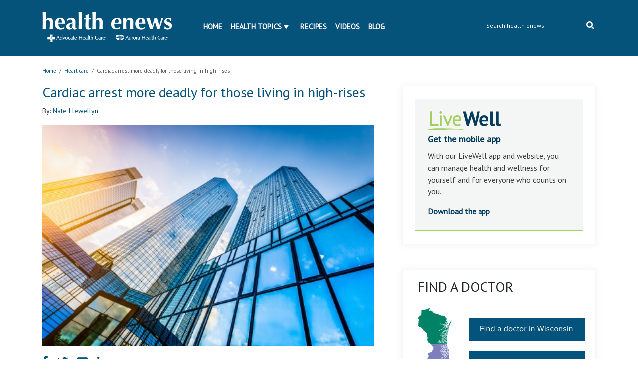

--- FILE ---
content_type: text/html; charset=UTF-8
request_url: https://www.ahchealthenews.com/2016/01/27/cardiac-arrest-more-deadly-for-those-living-in-high-rises/
body_size: 16386
content:
<!DOCTYPE html>
<html lang="en-US">
<head>
	<title>Cardiac arrest more deadly for those living in high-rises | health enews</title>
	<meta http-equiv="Content-Type" content="text/html; charset=UTF-8" />
    <meta name="author" content="Advocate Aurora Health" />
	<meta name="viewport" content="width=device-width, initial-scale=1.0">
	<meta property="fb:app_id" content="451263464947371"/>
	<meta name="apple-itunes-app" content="app-id=938360989" />
	<meta name="google-play-app" content="app-id=com.advocate.myadvocate" />
        <meta name="p:domain_verify" content="0d5259959f55271e183e3a6812479d1a"/>
    <link href="//fonts.googleapis.com/css?family=Arvo:400,700" rel="stylesheet" type="text/css" />
	<link rel="profile" href="http://gmpg.org/xfn/11" />
    <link rel="stylesheet" type="text/css" media="all" href="//ahchealthenewscdn.azureedge.net/wp-content/themes/advocate/style.css?ver=2.0.22" />
	<link rel="stylesheet" type="text/css" media="print" href="//ahchealthenewscdn.azureedge.net/wp-content/themes/advocate/css/print.css?ver=2.0.22" />

	<script src="https://code.jquery.com/jquery-3.3.1.slim.min.js" integrity="sha384-q8i/X+965DzO0rT7abK41JStQIAqVgRVzpbzo5smXKp4YfRvH+8abtTE1Pi6jizo" crossorigin="anonymous"></script>
	
	<link href="https://stackpath.bootstrapcdn.com/bootstrap/4.1.3/css/bootstrap.min.css" rel="stylesheet" integrity="sha384-MCw98/SFnGE8fJT3GXwEOngsV7Zt27NXFoaoApmYm81iuXoPkFOJwJ8ERdknLPMO" crossorigin="anonymous">
	<script src="https://stackpath.bootstrapcdn.com/bootstrap/4.1.3/js/bootstrap.min.js" integrity="sha384-ChfqqxuZUCnJSK3+MXmPNIyE6ZbWh2IMqE241rYiqJxyMiZ6OW/JmZQ5stwEULTy" crossorigin="anonymous"></script>
	
	<link rel="stylesheet" type="text/css" href="//fonts.googleapis.com/css?family=PT+Sans" />
	<link rel="stylesheet" href="https://use.fontawesome.com/releases/v5.5.0/css/all.css" integrity="sha384-B4dIYHKNBt8Bc12p+WXckhzcICo0wtJAoU8YZTY5qE0Id1GSseTk6S+L3BlXeVIU" crossorigin="anonymous">
	
	<link rel="stylesheet" type="text/css" media="all" href="//ahchealthenewscdn.azureedge.net/wp-content/themes/advocate/aah.css?ver=2.0.22" />
	<link rel="stylesheet" type="text/css" media="all" href="//ahchealthenewscdn.azureedge.net/wp-content/themes/advocate/css/recipe-search.css?ver=2.0.22" />
	<link rel="stylesheet" type="text/css" media="all" href="//ahchealthenewscdn.azureedge.net/wp-content/themes/advocate/css/recipe-detail.css?ver=2.0.22" />
	<link rel="stylesheet" type="text/css" media="all" href="//ahchealthenewscdn.azureedge.net/wp-content/themes/advocate/css/livewell-widget.css?ver=2.0.22" />
	<link rel="stylesheet" type="text/css" media="all" href="//ahchealthenewscdn.azureedge.net/wp-content/themes/advocate/css/smart-app-banner.css?ver=2.0.22" />
    <link href="//ahchealthenewscdn.azureedge.net/wp-content/themes/advocate/css/fonts/fontawesome-pro/fontawesome-all.css" rel="stylesheet"/>
	
		
	<style>
	body.load {display: none;}
	</style>
	
	
		<!--[if IE]>
	<link rel="stylesheet" type="text/css" media="print" href="//ahchealthenewscdn.azureedge.net/wp-content/themes/advocate/printModalIE.css">
	<![endif]-->
	<!--[if lte IE 8]>
	<script type="text/javascript">
	alert ("For best viewing experience please update your browser to Internet Explorer 9 or later, Google Chrome, Mozilla Firefox or Safari.")
	</script>
	<![endif]-->
    <!--[if lte IE 7]>
    <link rel="stylesheet" type="text/css" media="all"  href="//ahchealthenewscdn.azureedge.net/wp-content/themes/advocate/css/IE7orless.css" />
    <![endif]-->

    <link rel="shortcut icon" href="/wp-content/themes/advocate/images/icons/favicon.ico" />
	
		<meta name='robots' content='index, follow, max-image-preview:large, max-snippet:-1, max-video-preview:-1' />

	<!-- This site is optimized with the Yoast SEO plugin v20.4 - https://yoast.com/wordpress/plugins/seo/ -->
	<link rel="canonical" href="https://www.ahchealthenews.com/2016/01/27/cardiac-arrest-more-deadly-for-those-living-in-high-rises/" />
	<meta property="og:locale" content="en_US" />
	<meta property="og:type" content="article" />
	<meta property="og:title" content="Cardiac arrest more deadly for those living in high-rises | health enews" />
	<meta property="og:description" content="Learn why experts say survival of a sudden heart stoppage decreases for people living in tall buildings." />
	<meta property="og:url" content="https://www.ahchealthenews.com/2016/01/27/cardiac-arrest-more-deadly-for-those-living-in-high-rises/" />
	<meta property="og:site_name" content="health enews" />
	<meta property="article:publisher" content="http://www.facebook.com/AdvocateHealthCare?_fb_noscript=1" />
	<meta property="article:published_time" content="2016-01-27T07:03:51+00:00" />
	<meta property="article:modified_time" content="2017-05-30T16:29:13+00:00" />
	<meta property="og:image" content="https://ahchealthenewscdn.azureedge.net/wp-content/uploads/2016/01/high-rise-building.jpg" />
	<meta property="og:image:width" content="849" />
	<meta property="og:image:height" content="565" />
	<meta property="og:image:type" content="image/jpeg" />
	<meta name="author" content="Nate Llewellyn" />
	<meta name="twitter:card" content="summary_large_image" />
	<meta name="twitter:creator" content="@advocatehealth" />
	<meta name="twitter:site" content="@advocatehealth" />
	<meta name="twitter:label1" content="Written by" />
	<meta name="twitter:data1" content="Nate Llewellyn" />
	<meta name="twitter:label2" content="Est. reading time" />
	<meta name="twitter:data2" content="2 minutes" />
	<script type="application/ld+json" class="yoast-schema-graph">{"@context":"https://schema.org","@graph":[{"@type":"WebPage","@id":"https://www.ahchealthenews.com/2016/01/27/cardiac-arrest-more-deadly-for-those-living-in-high-rises/","url":"https://www.ahchealthenews.com/2016/01/27/cardiac-arrest-more-deadly-for-those-living-in-high-rises/","name":"Cardiac arrest more deadly for those living in high-rises | health enews","isPartOf":{"@id":"https://www.ahchealthenews.com/#website"},"primaryImageOfPage":{"@id":"https://www.ahchealthenews.com/2016/01/27/cardiac-arrest-more-deadly-for-those-living-in-high-rises/#primaryimage"},"image":{"@id":"https://www.ahchealthenews.com/2016/01/27/cardiac-arrest-more-deadly-for-those-living-in-high-rises/#primaryimage"},"thumbnailUrl":"//ahchealthenewscdn.azureedge.net/wp-content/uploads/2016/01/high-rise-building.jpg","datePublished":"2016-01-27T07:03:51+00:00","dateModified":"2017-05-30T16:29:13+00:00","author":{"@id":"https://www.ahchealthenews.com/#/schema/person/76a6041e36ae54502688e89255911d67"},"breadcrumb":{"@id":"https://www.ahchealthenews.com/2016/01/27/cardiac-arrest-more-deadly-for-those-living-in-high-rises/#breadcrumb"},"inLanguage":"en-US","potentialAction":[{"@type":"ReadAction","target":["https://www.ahchealthenews.com/2016/01/27/cardiac-arrest-more-deadly-for-those-living-in-high-rises/"]}]},{"@type":"ImageObject","inLanguage":"en-US","@id":"https://www.ahchealthenews.com/2016/01/27/cardiac-arrest-more-deadly-for-those-living-in-high-rises/#primaryimage","url":"//ahchealthenewscdn.azureedge.net/wp-content/uploads/2016/01/high-rise-building.jpg","contentUrl":"//ahchealthenewscdn.azureedge.net/wp-content/uploads/2016/01/high-rise-building.jpg","width":849,"height":565},{"@type":"BreadcrumbList","@id":"https://www.ahchealthenews.com/2016/01/27/cardiac-arrest-more-deadly-for-those-living-in-high-rises/#breadcrumb","itemListElement":[{"@type":"ListItem","position":1,"name":"Home","item":"https://www.ahchealthenews.com/"},{"@type":"ListItem","position":2,"name":"Today&#8217;s News","item":"https://www.ahchealthenews.com/todays-news/"},{"@type":"ListItem","position":3,"name":"Cardiac arrest more deadly for those living in high-rises"}]},{"@type":"WebSite","@id":"https://www.ahchealthenews.com/#website","url":"https://www.ahchealthenews.com/","name":"health enews","description":"","potentialAction":[{"@type":"SearchAction","target":{"@type":"EntryPoint","urlTemplate":"https://www.ahchealthenews.com/?s={search_term_string}"},"query-input":"required name=search_term_string"}],"inLanguage":"en-US"},{"@type":"Person","@id":"https://www.ahchealthenews.com/#/schema/person/76a6041e36ae54502688e89255911d67","name":"Nate Llewellyn","image":{"@type":"ImageObject","inLanguage":"en-US","@id":"https://www.ahchealthenews.com/#/schema/person/image/","url":"https://secure.gravatar.com/avatar/5274d2e42b39f434478908046b5c5dd2?s=96&d=mm&r=g","contentUrl":"https://secure.gravatar.com/avatar/5274d2e42b39f434478908046b5c5dd2?s=96&d=mm&r=g","caption":"Nate Llewellyn"},"description":"Nate Llewellyn, health enews contributor, is a manager of public affairs at Advocate Medical Group. Nate began his career as a journalist and builds daily on his nearly 20 years of writing experience. He spends most of his free time following his wife to their two sons’ various activities.","url":"https://www.ahchealthenews.com/author/nate-llewelyn/"}]}</script>
	<!-- / Yoast SEO plugin. -->


<link rel="alternate" type="application/rss+xml" title="health enews &raquo; Feed" href="https://www.ahchealthenews.com/feed/" />
<link rel="alternate" type="application/rss+xml" title="health enews &raquo; Comments Feed" href="https://www.ahchealthenews.com/comments/feed/" />
<link rel="alternate" type="application/rss+xml" title="health enews &raquo; Cardiac arrest more deadly for those living in high-rises Comments Feed" href="https://www.ahchealthenews.com/2016/01/27/cardiac-arrest-more-deadly-for-those-living-in-high-rises/feed/" />
<script type="text/javascript">
window._wpemojiSettings = {"baseUrl":"https:\/\/s.w.org\/images\/core\/emoji\/14.0.0\/72x72\/","ext":".png","svgUrl":"https:\/\/s.w.org\/images\/core\/emoji\/14.0.0\/svg\/","svgExt":".svg","source":{"concatemoji":"https:\/\/ahchealthenewscdn.azureedge.net\/wp-includes\/js\/wp-emoji-release.min.js?ver=6.1.9"}};
/*! This file is auto-generated */
!function(e,a,t){var n,r,o,i=a.createElement("canvas"),p=i.getContext&&i.getContext("2d");function s(e,t){var a=String.fromCharCode,e=(p.clearRect(0,0,i.width,i.height),p.fillText(a.apply(this,e),0,0),i.toDataURL());return p.clearRect(0,0,i.width,i.height),p.fillText(a.apply(this,t),0,0),e===i.toDataURL()}function c(e){var t=a.createElement("script");t.src=e,t.defer=t.type="text/javascript",a.getElementsByTagName("head")[0].appendChild(t)}for(o=Array("flag","emoji"),t.supports={everything:!0,everythingExceptFlag:!0},r=0;r<o.length;r++)t.supports[o[r]]=function(e){if(p&&p.fillText)switch(p.textBaseline="top",p.font="600 32px Arial",e){case"flag":return s([127987,65039,8205,9895,65039],[127987,65039,8203,9895,65039])?!1:!s([55356,56826,55356,56819],[55356,56826,8203,55356,56819])&&!s([55356,57332,56128,56423,56128,56418,56128,56421,56128,56430,56128,56423,56128,56447],[55356,57332,8203,56128,56423,8203,56128,56418,8203,56128,56421,8203,56128,56430,8203,56128,56423,8203,56128,56447]);case"emoji":return!s([129777,127995,8205,129778,127999],[129777,127995,8203,129778,127999])}return!1}(o[r]),t.supports.everything=t.supports.everything&&t.supports[o[r]],"flag"!==o[r]&&(t.supports.everythingExceptFlag=t.supports.everythingExceptFlag&&t.supports[o[r]]);t.supports.everythingExceptFlag=t.supports.everythingExceptFlag&&!t.supports.flag,t.DOMReady=!1,t.readyCallback=function(){t.DOMReady=!0},t.supports.everything||(n=function(){t.readyCallback()},a.addEventListener?(a.addEventListener("DOMContentLoaded",n,!1),e.addEventListener("load",n,!1)):(e.attachEvent("onload",n),a.attachEvent("onreadystatechange",function(){"complete"===a.readyState&&t.readyCallback()})),(e=t.source||{}).concatemoji?c(e.concatemoji):e.wpemoji&&e.twemoji&&(c(e.twemoji),c(e.wpemoji)))}(window,document,window._wpemojiSettings);
</script>
<style type="text/css">
img.wp-smiley,
img.emoji {
	display: inline !important;
	border: none !important;
	box-shadow: none !important;
	height: 1em !important;
	width: 1em !important;
	margin: 0 0.07em !important;
	vertical-align: -0.1em !important;
	background: none !important;
	padding: 0 !important;
}
</style>
	<link rel='stylesheet' id='sgr_main-css' href='//ahchealthenewscdn.azureedge.net/wp-content/plugins/simple-google-recaptcha/sgr.css?ver=1673544281' type='text/css' media='all' />
<link rel='stylesheet' id='fancyboxCss-css' href='//ahchealthenewscdn.azureedge.net/wp-content/themes/advocate/images/fancybox/jquery.fancybox.css?ver=1767112511' type='text/css' media='all' />
<link rel='stylesheet' id='wp-block-library-css' href='https://ahchealthenewscdn.azureedge.net/wp-includes/css/dist/block-library/style.min.css?ver=6.1.9' type='text/css' media='all' />
<link rel='stylesheet' id='classic-theme-styles-css' href='https://ahchealthenewscdn.azureedge.net/wp-includes/css/classic-themes.min.css?ver=1' type='text/css' media='all' />
<style id='global-styles-inline-css' type='text/css'>
body{--wp--preset--color--black: #000000;--wp--preset--color--cyan-bluish-gray: #abb8c3;--wp--preset--color--white: #ffffff;--wp--preset--color--pale-pink: #f78da7;--wp--preset--color--vivid-red: #cf2e2e;--wp--preset--color--luminous-vivid-orange: #ff6900;--wp--preset--color--luminous-vivid-amber: #fcb900;--wp--preset--color--light-green-cyan: #7bdcb5;--wp--preset--color--vivid-green-cyan: #00d084;--wp--preset--color--pale-cyan-blue: #8ed1fc;--wp--preset--color--vivid-cyan-blue: #0693e3;--wp--preset--color--vivid-purple: #9b51e0;--wp--preset--gradient--vivid-cyan-blue-to-vivid-purple: linear-gradient(135deg,rgba(6,147,227,1) 0%,rgb(155,81,224) 100%);--wp--preset--gradient--light-green-cyan-to-vivid-green-cyan: linear-gradient(135deg,rgb(122,220,180) 0%,rgb(0,208,130) 100%);--wp--preset--gradient--luminous-vivid-amber-to-luminous-vivid-orange: linear-gradient(135deg,rgba(252,185,0,1) 0%,rgba(255,105,0,1) 100%);--wp--preset--gradient--luminous-vivid-orange-to-vivid-red: linear-gradient(135deg,rgba(255,105,0,1) 0%,rgb(207,46,46) 100%);--wp--preset--gradient--very-light-gray-to-cyan-bluish-gray: linear-gradient(135deg,rgb(238,238,238) 0%,rgb(169,184,195) 100%);--wp--preset--gradient--cool-to-warm-spectrum: linear-gradient(135deg,rgb(74,234,220) 0%,rgb(151,120,209) 20%,rgb(207,42,186) 40%,rgb(238,44,130) 60%,rgb(251,105,98) 80%,rgb(254,248,76) 100%);--wp--preset--gradient--blush-light-purple: linear-gradient(135deg,rgb(255,206,236) 0%,rgb(152,150,240) 100%);--wp--preset--gradient--blush-bordeaux: linear-gradient(135deg,rgb(254,205,165) 0%,rgb(254,45,45) 50%,rgb(107,0,62) 100%);--wp--preset--gradient--luminous-dusk: linear-gradient(135deg,rgb(255,203,112) 0%,rgb(199,81,192) 50%,rgb(65,88,208) 100%);--wp--preset--gradient--pale-ocean: linear-gradient(135deg,rgb(255,245,203) 0%,rgb(182,227,212) 50%,rgb(51,167,181) 100%);--wp--preset--gradient--electric-grass: linear-gradient(135deg,rgb(202,248,128) 0%,rgb(113,206,126) 100%);--wp--preset--gradient--midnight: linear-gradient(135deg,rgb(2,3,129) 0%,rgb(40,116,252) 100%);--wp--preset--duotone--dark-grayscale: url('#wp-duotone-dark-grayscale');--wp--preset--duotone--grayscale: url('#wp-duotone-grayscale');--wp--preset--duotone--purple-yellow: url('#wp-duotone-purple-yellow');--wp--preset--duotone--blue-red: url('#wp-duotone-blue-red');--wp--preset--duotone--midnight: url('#wp-duotone-midnight');--wp--preset--duotone--magenta-yellow: url('#wp-duotone-magenta-yellow');--wp--preset--duotone--purple-green: url('#wp-duotone-purple-green');--wp--preset--duotone--blue-orange: url('#wp-duotone-blue-orange');--wp--preset--font-size--small: 13px;--wp--preset--font-size--medium: 20px;--wp--preset--font-size--large: 36px;--wp--preset--font-size--x-large: 42px;--wp--preset--spacing--20: 0.44rem;--wp--preset--spacing--30: 0.67rem;--wp--preset--spacing--40: 1rem;--wp--preset--spacing--50: 1.5rem;--wp--preset--spacing--60: 2.25rem;--wp--preset--spacing--70: 3.38rem;--wp--preset--spacing--80: 5.06rem;}:where(.is-layout-flex){gap: 0.5em;}body .is-layout-flow > .alignleft{float: left;margin-inline-start: 0;margin-inline-end: 2em;}body .is-layout-flow > .alignright{float: right;margin-inline-start: 2em;margin-inline-end: 0;}body .is-layout-flow > .aligncenter{margin-left: auto !important;margin-right: auto !important;}body .is-layout-constrained > .alignleft{float: left;margin-inline-start: 0;margin-inline-end: 2em;}body .is-layout-constrained > .alignright{float: right;margin-inline-start: 2em;margin-inline-end: 0;}body .is-layout-constrained > .aligncenter{margin-left: auto !important;margin-right: auto !important;}body .is-layout-constrained > :where(:not(.alignleft):not(.alignright):not(.alignfull)){max-width: var(--wp--style--global--content-size);margin-left: auto !important;margin-right: auto !important;}body .is-layout-constrained > .alignwide{max-width: var(--wp--style--global--wide-size);}body .is-layout-flex{display: flex;}body .is-layout-flex{flex-wrap: wrap;align-items: center;}body .is-layout-flex > *{margin: 0;}:where(.wp-block-columns.is-layout-flex){gap: 2em;}.has-black-color{color: var(--wp--preset--color--black) !important;}.has-cyan-bluish-gray-color{color: var(--wp--preset--color--cyan-bluish-gray) !important;}.has-white-color{color: var(--wp--preset--color--white) !important;}.has-pale-pink-color{color: var(--wp--preset--color--pale-pink) !important;}.has-vivid-red-color{color: var(--wp--preset--color--vivid-red) !important;}.has-luminous-vivid-orange-color{color: var(--wp--preset--color--luminous-vivid-orange) !important;}.has-luminous-vivid-amber-color{color: var(--wp--preset--color--luminous-vivid-amber) !important;}.has-light-green-cyan-color{color: var(--wp--preset--color--light-green-cyan) !important;}.has-vivid-green-cyan-color{color: var(--wp--preset--color--vivid-green-cyan) !important;}.has-pale-cyan-blue-color{color: var(--wp--preset--color--pale-cyan-blue) !important;}.has-vivid-cyan-blue-color{color: var(--wp--preset--color--vivid-cyan-blue) !important;}.has-vivid-purple-color{color: var(--wp--preset--color--vivid-purple) !important;}.has-black-background-color{background-color: var(--wp--preset--color--black) !important;}.has-cyan-bluish-gray-background-color{background-color: var(--wp--preset--color--cyan-bluish-gray) !important;}.has-white-background-color{background-color: var(--wp--preset--color--white) !important;}.has-pale-pink-background-color{background-color: var(--wp--preset--color--pale-pink) !important;}.has-vivid-red-background-color{background-color: var(--wp--preset--color--vivid-red) !important;}.has-luminous-vivid-orange-background-color{background-color: var(--wp--preset--color--luminous-vivid-orange) !important;}.has-luminous-vivid-amber-background-color{background-color: var(--wp--preset--color--luminous-vivid-amber) !important;}.has-light-green-cyan-background-color{background-color: var(--wp--preset--color--light-green-cyan) !important;}.has-vivid-green-cyan-background-color{background-color: var(--wp--preset--color--vivid-green-cyan) !important;}.has-pale-cyan-blue-background-color{background-color: var(--wp--preset--color--pale-cyan-blue) !important;}.has-vivid-cyan-blue-background-color{background-color: var(--wp--preset--color--vivid-cyan-blue) !important;}.has-vivid-purple-background-color{background-color: var(--wp--preset--color--vivid-purple) !important;}.has-black-border-color{border-color: var(--wp--preset--color--black) !important;}.has-cyan-bluish-gray-border-color{border-color: var(--wp--preset--color--cyan-bluish-gray) !important;}.has-white-border-color{border-color: var(--wp--preset--color--white) !important;}.has-pale-pink-border-color{border-color: var(--wp--preset--color--pale-pink) !important;}.has-vivid-red-border-color{border-color: var(--wp--preset--color--vivid-red) !important;}.has-luminous-vivid-orange-border-color{border-color: var(--wp--preset--color--luminous-vivid-orange) !important;}.has-luminous-vivid-amber-border-color{border-color: var(--wp--preset--color--luminous-vivid-amber) !important;}.has-light-green-cyan-border-color{border-color: var(--wp--preset--color--light-green-cyan) !important;}.has-vivid-green-cyan-border-color{border-color: var(--wp--preset--color--vivid-green-cyan) !important;}.has-pale-cyan-blue-border-color{border-color: var(--wp--preset--color--pale-cyan-blue) !important;}.has-vivid-cyan-blue-border-color{border-color: var(--wp--preset--color--vivid-cyan-blue) !important;}.has-vivid-purple-border-color{border-color: var(--wp--preset--color--vivid-purple) !important;}.has-vivid-cyan-blue-to-vivid-purple-gradient-background{background: var(--wp--preset--gradient--vivid-cyan-blue-to-vivid-purple) !important;}.has-light-green-cyan-to-vivid-green-cyan-gradient-background{background: var(--wp--preset--gradient--light-green-cyan-to-vivid-green-cyan) !important;}.has-luminous-vivid-amber-to-luminous-vivid-orange-gradient-background{background: var(--wp--preset--gradient--luminous-vivid-amber-to-luminous-vivid-orange) !important;}.has-luminous-vivid-orange-to-vivid-red-gradient-background{background: var(--wp--preset--gradient--luminous-vivid-orange-to-vivid-red) !important;}.has-very-light-gray-to-cyan-bluish-gray-gradient-background{background: var(--wp--preset--gradient--very-light-gray-to-cyan-bluish-gray) !important;}.has-cool-to-warm-spectrum-gradient-background{background: var(--wp--preset--gradient--cool-to-warm-spectrum) !important;}.has-blush-light-purple-gradient-background{background: var(--wp--preset--gradient--blush-light-purple) !important;}.has-blush-bordeaux-gradient-background{background: var(--wp--preset--gradient--blush-bordeaux) !important;}.has-luminous-dusk-gradient-background{background: var(--wp--preset--gradient--luminous-dusk) !important;}.has-pale-ocean-gradient-background{background: var(--wp--preset--gradient--pale-ocean) !important;}.has-electric-grass-gradient-background{background: var(--wp--preset--gradient--electric-grass) !important;}.has-midnight-gradient-background{background: var(--wp--preset--gradient--midnight) !important;}.has-small-font-size{font-size: var(--wp--preset--font-size--small) !important;}.has-medium-font-size{font-size: var(--wp--preset--font-size--medium) !important;}.has-large-font-size{font-size: var(--wp--preset--font-size--large) !important;}.has-x-large-font-size{font-size: var(--wp--preset--font-size--x-large) !important;}
.wp-block-navigation a:where(:not(.wp-element-button)){color: inherit;}
:where(.wp-block-columns.is-layout-flex){gap: 2em;}
.wp-block-pullquote{font-size: 1.5em;line-height: 1.6;}
</style>
<script type='text/javascript' src='//ahchealthenewscdn.azureedge.net/wp-content/themes/advocate/js/jqueryandmodules.js?ver=1767112511' id='jquery-js'></script>
<script type='text/javascript' id='sgr_main-js-extra'>
/* <![CDATA[ */
var sgr_main = {"sgr_site_key":"6LfQIC8sAAAAABSjjwh2SPTVo5dutV8eDe5J4u74"};
/* ]]> */
</script>
<script type='text/javascript' src='//ahchealthenewscdn.azureedge.net/wp-content/plugins/simple-google-recaptcha/sgr.js?ver=1673544281' id='sgr_main-js'></script>
<script type='text/javascript' src='//ahchealthenewscdn.azureedge.net/wp-content/plugins/stop-user-enumeration/frontend/js/frontend.js?ver=1.4.4' id='stop-user-enumeration-js'></script>
<link rel="https://api.w.org/" href="https://www.ahchealthenews.com/wp-json/" /><link rel="alternate" type="application/json" href="https://www.ahchealthenews.com/wp-json/wp/v2/posts/46340" /><link rel="EditURI" type="application/rsd+xml" title="RSD" href="https://www.ahchealthenews.com/xmlrpc.php?rsd" />
<link rel="wlwmanifest" type="application/wlwmanifest+xml" href="https://www.ahchealthenews.com/wp-includes/wlwmanifest.xml" />
<link rel='shortlink' href='https://www.ahchealthenews.com/?p=46340' />
<link rel="alternate" type="application/json+oembed" href="https://www.ahchealthenews.com/wp-json/oembed/1.0/embed?url=https%3A%2F%2Fwww.ahchealthenews.com%2F2016%2F01%2F27%2Fcardiac-arrest-more-deadly-for-those-living-in-high-rises%2F" />
<link rel="alternate" type="text/xml+oembed" href="https://www.ahchealthenews.com/wp-json/oembed/1.0/embed?url=https%3A%2F%2Fwww.ahchealthenews.com%2F2016%2F01%2F27%2Fcardiac-arrest-more-deadly-for-those-living-in-high-rises%2F&#038;format=xml" />
<link rel="Shortcut Icon" type="image/x-icon" href="/wp-content/themes/advocate/images/favicon.ico" />
	
		<style>
	.tipsy{padding:5px;font-size:10px;opacity:.8;background-repeat:no-repeat;background-image:url(../images/tipsy.gif)}.tipsy-inner{padding:5px 8px 4px 8px;background-color:#000;color:#fff;max-width:200px;text-align:center}.tipsy-inner{-moz-border-radius:3px;-webkit-border-radius:3px}.tipsy-north{background-position:top center}.tipsy-south{background-position:bottom center}.tipsy-east{background-position:right center}.tipsy-west{background-position:left center}#fancybox-loading{position:fixed;top:50%;left:50%;width:40px;height:40px;margin-top:-20px;margin-left:-20px;cursor:pointer;overflow:hidden;z-index:1104;display:none}#fancybox-loading div{position:absolute;top:0;left:0;width:40px;height:480px;background-image:url(fancybox.png)}#fancybox-overlay{position:absolute;top:0;left:0;width:100%;z-index:1100;display:none}#fancybox-tmp{padding:0;margin:0;border:0;overflow:auto;display:none}#fancybox-wrap{position:absolute;top:0;left:0;padding:20px;z-index:1101;outline:0;display:none}#fancybox-wrap a,#fancybox-wrap table{border:none}#fancybox-outer{position:relative;width:100%;height:100%;background:#fff}#fancybox-content{width:0;height:0;padding:0;outline:0;position:relative;overflow:hidden;z-index:1102;border:0 solid #fff}#fancybox-hide-sel-frame{position:absolute;top:0;left:0;width:100%;height:100%;background:0 0;z-index:1101}#fancybox-close{position:absolute;top:-15px;right:-15px;width:30px;height:30px;background:transparent url(fancybox.png) -40px 0;cursor:pointer;z-index:1103;display:none}#fancybox-error{color:#444;font:normal 12px/20px Arial;padding:14px;margin:0}#fancybox-img{width:100%;height:100%;padding:0;margin:0;border:none;outline:0;line-height:0;vertical-align:top}#fancybox-frame{width:100%;height:100%;border:none;display:block}#fancybox-left,#fancybox-right{position:absolute;bottom:0;height:100%;width:35%;cursor:pointer;outline:0;background:transparent url(blank.gif);z-index:1102;display:none}#fancybox-left{left:0}#fancybox-right{right:0}#fancybox-left-ico,#fancybox-right-ico{position:absolute;top:50%;left:-9999px;width:30px;height:30px;margin-top:-15px;cursor:pointer;z-index:1102;display:block}#fancybox-left-ico{background-image:url(fancybox.png);background-position:-40px -30px}#fancybox-right-ico{background-image:url(fancybox.png);background-position:-40px -60px}#fancybox-left:hover,#fancybox-right:hover{visibility:visible}#fancybox-left:hover span{left:20px}#fancybox-right:hover span{left:auto;right:20px}.fancybox-bg{position:absolute;padding:0;margin:0;border:0;width:20px;height:20px;z-index:1001}#fancybox-bg-n{top:-20px;left:0;width:100%;background-image:url(fancybox-x.png)}#fancybox-bg-ne{top:-20px;right:-20px;background-image:url(fancybox.png);background-position:-40px -162px}#fancybox-bg-e{top:0;right:-20px;height:100%;background-image:url(fancybox-y.png);background-position:-20px 0}#fancybox-bg-se{bottom:-20px;right:-20px;background-image:url(fancybox.png);background-position:-40px -182px}#fancybox-bg-s{bottom:-20px;left:0;width:100%;background-image:url(fancybox-x.png);background-position:0 -20px}#fancybox-bg-sw{bottom:-20px;left:-20px;background-image:url(fancybox.png);background-position:-40px -142px}#fancybox-bg-w{top:0;left:-20px;height:100%;background-image:url(fancybox-y.png)}#fancybox-bg-nw{top:-20px;left:-20px;background-image:url(fancybox.png);background-position:-40px -122px}#fancybox-title{font-family:Helvetica;font-size:12px;z-index:1102}.fancybox-title-inside{padding-bottom:10px;text-align:center;color:#333;background:#fff;position:relative}.fancybox-title-outside{padding-top:10px;color:#fff}.fancybox-title-over{position:absolute;bottom:0;left:0;color:#fff;text-align:left}#fancybox-title-over{padding:10px;background-image:url(fancy_title_over.png);display:block}.fancybox-title-float{position:absolute;left:0;bottom:-20px;height:32px}#fancybox-title-float-wrap{border:none;border-collapse:collapse;width:auto}#fancybox-title-float-wrap td{border:none;white-space:nowrap}#fancybox-title-float-left{padding:0 0 0 15px;background:url(fancybox.png) -40px -90px no-repeat}#fancybox-title-float-main{color:#fff;line-height:29px;font-weight:700;padding:0 0 3px 0;background:url(fancybox-x.png) 0 -40px}#fancybox-title-float-right{padding:0 0 0 15px;background:url(fancybox.png) -55px -90px no-repeat}.fancybox-ie6 #fancybox-close{background:0 0}.fancybox-ie6 #fancybox-left-ico{background:0 0}.fancybox-ie6 #fancybox-right-ico{background:0 0}.fancybox-ie6 #fancybox-title-over{background:0 0;zoom:1}.fancybox-ie6 #fancybox-title-float-left{background:0 0}.fancybox-ie6 #fancybox-title-float-main{background:0 0}.fancybox-ie6 #fancybox-title-float-right{background:0 0}#fancybox-hide-sel-frame,.fancybox-ie6 #fancybox-bg-e,.fancybox-ie6 #fancybox-bg-w,.fancybox-ie6 #fancybox-left,.fancybox-ie6 #fancybox-right{height:expression(this.parentNode.clientHeight + "px")}#fancybox-loading.fancybox-ie6{position:absolute;margin-top:0;top:expression( (-20 + (document.documentElement.clientHeight ? document.documentElement.clientHeight/2 : document.body.clientHeight/2 ) + ( ignoreMe = document.documentElement.scrollTop ? document.documentElement.scrollTop : document.body.scrollTop )) + 'px')}#fancybox-loading.fancybox-ie6 div{background:0 0}.fancybox-ie .fancybox-bg{background:0 0!important}
	</style>
	
		<style>
	.wp-email P{text-align:left}.wp-email label{font-weight:700}.wp-email-loading{display:none;text-align:center;height:16px}.wp-email-image{border:0}#wp-email-required{font-weight:700}#wp-email-button{text-align:center}#wp-email-popup{padding:1em 1em 0}.sgr-recaptcha{transform:scale(.9);transform-origin:0 0;clear:both;padding:10px 0 5px 0}.login form{padding-bottom:26px}
	</style>
	
	<script type="text/javascript" src="//ahchealthenewscdn.azureedge.net/wp-content/themes/advocate/js/recipes-breadcrumb.js?ver=2.0.22"></script>
	<script type="text/javascript">
	jQuery(document).ready(function(){
		jQuery('.news-slider-wrap .slides_control  li').each(function(){
			jQuery(this).width(jQuery(this).parent().parent().width());
		});
	});
	jQuery(window).resize(function(){
		jQuery('.news-slider-wrap .slides_control  li').each(function(){
			jQuery(this).width(jQuery(this).parent().parent().width());
		});
	});

		(function ($) {
		'use strict';

		$(document).ready(function ($) {
			$(".comment-form input[name='author']").blur(function () {
				$(this).val($(this).val().replace(/\d+/g, ''));
			});
		});

	})(jQuery);
	function sgr() {
		var recaptcha = document.getElementsByClassName("sgr-recaptcha");
		for (var i = 0; i < recaptcha.length; i++) {
			grecaptcha.render(recaptcha.item(i), {"sitekey" : sgr_recaptcha.site_key});
		}
	};
	</script>
</head>
<body class="post-template-default single single-post postid-46340 single-format-standard load">
	<script src="//ahchealthenewscdn.azureedge.net/wp-content/themes/advocate/js/smart-app-banner.js?ver=2.0.22"></script>
	<script>
		new SmartBanner({
			daysHidden: 15,
			daysReminder: 90,
			appStoreLanguage: 'us',
			title: 'LiveWell with Advocate Aurora',
			author: 'Advocate Health Care',
			button: 'View',
			store: {
				ios: 'On the App Store',	
				android: 'In Google Play'
			},
			price: {
				ios: 'FREE',
				android: 'FREE'
			},
			icon: 'https://lh3.googleusercontent.com/yIWUblzd9Slk-bDHFDbBLt8F0Q5izh9D3iaySli7aXzobA-f5LwqT85EjBaTdYCBhA=s180-rw'
		});
	</script>
    <div id="header">
		<div id="header-body">
            <div class="container row navbar">
				<div id="logo-container" class="col-md-3 col-9">
					<a href="https://www.ahchealthenews.com" title="health enews"><img src="//ahchealthenewscdn.azureedge.net/wp-content/themes/advocate/images/enews_logo_webheader.png" alt="health enews" /></a>
				</div>
                <div id="primary-menu" class="col-md-6">
					<div id="popout">
						<ul id="menu-main-menu" class="menu"><li id="menu-item-50" class="menu-item menu-item-type-custom menu-item-object-custom menu-item-50"><a href="/">Home</a></li>
<li id="menu-item-51" class="menu-item menu-item-type-custom menu-item-object-custom menu-item-has-children menu-item-51"><a href="#">Health Topics</a>
<ul class="sub-menu">
	<li id="menu-item-3051" class="menu-item menu-item-type-taxonomy menu-item-object-category menu-item-3051"><a href="https://www.ahchealthenews.com/category/behavioral-health-2/">Behavioral health</a></li>
	<li id="menu-item-144" class="menu-item menu-item-type-taxonomy menu-item-object-category menu-item-144"><a href="https://www.ahchealthenews.com/category/bone-joint/">Bone &amp; Joint</a></li>
	<li id="menu-item-145" class="menu-item menu-item-type-taxonomy menu-item-object-category menu-item-145"><a href="https://www.ahchealthenews.com/category/brain-neuro/">Brain &amp; Neuro</a></li>
	<li id="menu-item-49" class="menu-item menu-item-type-taxonomy menu-item-object-category menu-item-49"><a href="https://www.ahchealthenews.com/category/cancer/">Cancer care</a></li>
	<li id="menu-item-685" class="menu-item menu-item-type-taxonomy menu-item-object-category menu-item-685"><a href="https://www.ahchealthenews.com/category/dental-health/">Dental health</a></li>
	<li id="menu-item-148" class="menu-item menu-item-type-taxonomy menu-item-object-category menu-item-148"><a href="https://www.ahchealthenews.com/category/diet-nutrition/">Diet &amp; Nutrition</a></li>
	<li id="menu-item-149" class="menu-item menu-item-type-taxonomy menu-item-object-category menu-item-149"><a href="https://www.ahchealthenews.com/category/digestive-gastrointestinal/">Digestive &amp; Gastrointestinal</a></li>
	<li id="menu-item-98457" class="menu-item menu-item-type-taxonomy menu-item-object-category menu-item-98457"><a href="https://www.ahchealthenews.com/category/espanol/">Español</a></li>
	<li id="menu-item-151" class="menu-item menu-item-type-taxonomy menu-item-object-category menu-item-151"><a href="https://www.ahchealthenews.com/category/fitness-wellness/">Fitness &amp; Wellness</a></li>
	<li id="menu-item-158" class="menu-item menu-item-type-taxonomy menu-item-object-category menu-item-158"><a href="https://www.ahchealthenews.com/category/health-technology/">Health technology</a></li>
	<li id="menu-item-152" class="menu-item menu-item-type-taxonomy menu-item-object-category current-post-ancestor current-menu-parent current-post-parent menu-item-152"><a href="https://www.ahchealthenews.com/category/heart-care/">Heart care</a></li>
	<li id="menu-item-24499" class="menu-item menu-item-type-taxonomy menu-item-object-category menu-item-24499"><a href="https://www.ahchealthenews.com/category/infographics/">Infographics</a></li>
	<li id="menu-item-153" class="menu-item menu-item-type-taxonomy menu-item-object-category menu-item-153"><a href="https://www.ahchealthenews.com/category/kidney-urinary/">Kidney &amp; Urinary</a></li>
	<li id="menu-item-45" class="menu-item menu-item-type-taxonomy menu-item-object-category menu-item-45"><a href="https://www.ahchealthenews.com/category/mens-health/">Men&#8217;s Health</a></li>
	<li id="menu-item-7289" class="menu-item menu-item-type-taxonomy menu-item-object-category menu-item-7289"><a href="https://www.ahchealthenews.com/category/parenting-2/">Parenting</a></li>
	<li id="menu-item-43" class="menu-item menu-item-type-taxonomy menu-item-object-category menu-item-43"><a href="https://www.ahchealthenews.com/category/pediatric-care/">Pediatric care</a></li>
	<li id="menu-item-10146" class="menu-item menu-item-type-taxonomy menu-item-object-category menu-item-10146"><a href="https://www.ahchealthenews.com/category/pregnancy-2/">Pregnancy</a></li>
	<li id="menu-item-157" class="menu-item menu-item-type-taxonomy menu-item-object-category menu-item-157"><a href="https://www.ahchealthenews.com/category/primary-care/">Primary care</a></li>
	<li id="menu-item-150" class="menu-item menu-item-type-taxonomy menu-item-object-category menu-item-150"><a href="https://www.ahchealthenews.com/category/senior-care/">Senior care</a></li>
	<li id="menu-item-25026" class="menu-item menu-item-type-taxonomy menu-item-object-category menu-item-25026"><a href="https://www.ahchealthenews.com/category/skin-care-2/">Skin care</a></li>
	<li id="menu-item-10042" class="menu-item menu-item-type-taxonomy menu-item-object-category menu-item-10042"><a href="https://www.ahchealthenews.com/category/trauma-care/">Trauma care</a></li>
	<li id="menu-item-10043" class="menu-item menu-item-type-taxonomy menu-item-object-category menu-item-10043"><a href="https://www.ahchealthenews.com/category/vision-care/">Vision care</a></li>
	<li id="menu-item-44" class="menu-item menu-item-type-taxonomy menu-item-object-category menu-item-44"><a href="https://www.ahchealthenews.com/category/womens-health/">Women&#8217;s Health</a></li>
</ul>
</li>
<li id="menu-item-93019" class="menu-item menu-item-type-post_type menu-item-object-page menu-item-93019"><a href="https://www.ahchealthenews.com/recipes/">Recipes</a></li>
<li id="menu-item-378" class="menu-item menu-item-type-taxonomy menu-item-object-category menu-item-378"><a href="https://www.ahchealthenews.com/category/videos/">Videos</a></li>
<li id="menu-item-52" class="menu-item menu-item-type-custom menu-item-object-custom menu-item-52"><a title="Blog" href="/category/blog-posts/">Blog</a></li>
</ul>					</div>
                </div>
				<div id="header_right_section" class="col-md-3 hide-mobile-nav-search">
					<div id="search-box">
						<form method="get" id="topsearchform" action="https://www.ahchealthenews.com/">
							<div id="search-input-wrap"><input type="text" name="s" id="top-search" onblur="javascript:if (this.value=='') {this.value='Search health enews';}" onfocus="javascript:if(this.value=='Search health enews') {this.value='';}" value="Search health enews" maxlength="50" autocomplete="off" /></div>
							<div id="search-icon-wrap"><i class="fas fa-search"></i></div>
						</form>
					</div>
				</div>
				<div id="toggle">
					<i class="fas fa-search"></i>
					<i class="fas fa-bars"></i>
				</div>
            </div>
        </div>
    </div>
    <div id="main-content">
        <div class="container clearfix">
		<div id="breadcrumbs"><a href="https://www.ahchealthenews.com">Home</a> <span>/</span> <a href="https://www.ahchealthenews.com/category/heart-care/">Heart care</a> <span>/</span> Cardiac arrest more deadly for those living in high-rises</div>	<div id="content" class="clearfix">
		<div class="postcontent">
			              
											<div id="post-46340" class="entry clearfix post-46340 post type-post status-publish format-standard has-post-thumbnail hentry category-heart-care category-todays-news category-health-enews-daily tag-heart-attack tag-cardiac-arrest tag-heart tag-cardiology tag-advocate-south-suburban-hospital tag-survival tag-ajay-parikh tag-high-rise tag-apartment">
				
                                
                <div class="entry_c clearfix">
                
                    <div id="page_title" class="entry_title">
                        <h1 title="Cardiac arrest more deadly for those living in high-rises">Cardiac arrest more deadly for those living in high-rises</h1>
                    	<div id="page_author" class="entry_author">
							<span>By: </span><a href="https://www.ahchealthenews.com/author/nate-llewelyn/">Nate Llewellyn</a>
						</div>
					</div>
					<div class="clear"></div>
                    
                                        
                                        
                                        
                    <div class="entry_image">
                        <img class="imgfade" src="//ahchealthenewscdn.azureedge.net/wp-content/uploads/2016/01/high-rise-building-505x336.jpg" alt="Cardiac arrest more deadly for those living in high-rises" />
                    </div>
                    
                                        
                                        
                    <div class="entry_content entry_content_sinngle">
												<div class="sociable" style="margin-top:5px;">
							<a href="https://www.facebook.com/sharer/sharer.php?u=https://www.ahchealthenews.com/2016/01/27/cardiac-arrest-more-deadly-for-those-living-in-high-rises/" target="_blank" style="display:inline-block;height:26px;vertical-align:middle;">
								<i class="fab fa-facebook-f"></i>
							</a>
							<a href="http://twitter.com/intent/tweet?original_referer=&text=Learn why experts say survival of a sudden heart stoppage decreases for people living in tall buildings.  &url=https://www.ahchealthenews.com/2016/01/27/cardiac-arrest-more-deadly-for-those-living-in-high-rises/" target="_blank" style="display:inline-block;height:26px;vertical-align:middle;">
								<i class="fab fa-twitter"></i>
							</a>
														<a href="mailto:email@email.com?subject=Cardiac arrest more deadly for those living in high-rises&body=Check out this article:%0D%0Ahttps://www.ahchealthenews.com/2016/01/27/cardiac-arrest-more-deadly-for-those-living-in-high-rises/%0D%0ALearn why experts say survival of a sudden heart stoppage decreases for people living in tall buildings.  " target="_blank" style="display:inline-block;height:26px;vertical-align:middle;">
								<i class="fas fa-envelope"></i>
							</a>
							<a href="https://www.linkedin.com/shareArticle?mini=true&title=Cardiac arrest more deadly for those living in high-rises&summary=Learn why experts say survival of a sudden heart stoppage decreases for people living in tall buildings.  &url=https://www.ahchealthenews.com/2016/01/27/cardiac-arrest-more-deadly-for-those-living-in-high-rises/" target="_blank" style="display:inline-block;height:26px;vertical-align:middle;">
								<i class="fab fa-linkedin-in"></i>
							</a>						
						</div>

					</div>
					<p>High-rise living can offer beautiful views and ample amenities, but a <a href="http://www.cmaj.ca/content/early/2016/01/18/cmaj.150544">new study</a> revealed that people living on higher floors  in those buildings may be less likely to survive if their hearts stop beating.</p>
<p>Researchers from Toronto suggested that residents of high-rises had significantly better survival rates from a <a href="http://www.heart.org/HEARTORG/Conditions/More/CardiacArrest/Cardiac-Arrest_UCM_002081_SubHomePage.jsp">cardiac arrest</a> if they were living on floors one through three. Survival decreased considerably for people who lived higher, and chances of surviving a heart stoppage was very small for those who lived above the 16<sup>th</sup> floor.</p>
<p>According to the American Heart Association, <a href="http://www.heart.org/HEARTORG/Conditions/More/CardiacArrest/Cardiac-Arrest_UCM_002081_SubHomePage.jsp">cardiac arrest</a> is when the heart malfunctions and suddenly stops beating unexpectedly. Cardiac arrest is different than a <a href="http://www.heart.org/HEARTORG/Conditions/HeartAttack/AboutHeartAttacks/About-Heart-Attacks_UCM_002038_Article.jsp">heart attack</a>, in which blood flow to the heart is blocked.</p>
<p>The five-year study showed the following:</p>
<ul>
<li>2 percent of residents who went into cardiac arrest were located below the third floor.</li>
<li>6 percent of residents who lived on floors three and above survived.</li>
<li>Less than 1 percent of those above the 16<sup>th</sup> floor survived.</li>
<li>There were no cardiac arrest survivors from above the 25<sup>th</sup></li>
</ul>
<p>“This research adds another facet to what we think of as a ‘healthy environment,’” says <a href="http://doctors.advocatehealth.com/a/ajay-parikh-hazel-crest-cardiology">Dr. Ajay Parikh</a>, cardiologist at <a href="http://www.advocatehealth.com/body.cfm?id=3959&amp;gclid=Cj0KEQiAz5y1BRDZ4Z_K_eGa84cBEiQAtQkeaAekFHS7-YHAoemhMpg_fnwSUYHqtW6nBnf5lyormC4aAt368P8HAQ">Advocate Heart Institute</a> at <a href="http://www.advocatehealth.com/ssub">South Suburban Hospital</a> in Hazel Crest, Ill. “Where we live affects us in many interconnected ways, and we need to be aware of all the pluses and minuses to our living arrangements.”</p>
<p>The study was built on a former <a href="http://www.ncbi.nlm.nih.gov/pubmed/17601996">2007 study</a> completed in New York City.  The previous study showed that delays in medical emergency response times were affected due to what floor people lived on in a high-rise apartment. Barriers to reaching the patient, noted in the study, included the height and complexity of the layout of the building, locked lobby doors, and the lack of an escort that could have facilitated movement to the location of the patient, along with slow elevators.</p>
<p>Without the recent study, it had been unknown how such delays affected patient survival. The study authors pointed out that there is a 7 to 10 percent decrease in survival each one-minute of treatment delay.</p>
<p>The survival rates for cardiac arrest patients correspond to the facts that emergency workers took three minutes, on average, to reach patients below the third floor, but an average of nearly five minutes to reach patients on the third floor or above.</p>
<p>“People, particularly those with known health issues, need to be very aware of their access to emergency treatment and services,” says Dr. Parikh. “Just because your apartment building is only a few blocks away from first responders or a major hospital doesn’t mean that you have instant access to potentially life-saving intervention.”</p>
<p>Dr. Parikh suggests high-rise residents investigate cardiopulmonary resuscitation (<a href="http://www.heart.org/HEARTORG/CPRAndECC/CPR_UCM_001118_SubHomePage.jsp">CPR</a>) <a href="http://www.advocatehealth.com/cpr">training</a>, and encourage building-mates to do the same. He also recommends working with building management to ensure easy access to automated external defibrillators (<a href="http://www.redcross.org/prepare/location/workplace/easy-as-aed">AED</a>s), which have been proven to <a href="https://www.osha.gov/Publications/osha3174.pdf">save the lives</a> of cardiac arrest victims.</p>
				</div>
                <div class="clear"></div>                    </div>

                    

                    <div class="line"></div>
                    <h3 class="titlebg"><span>Related Posts</span></h3>

                    							<ul class="related-posts clearfix">
																	<li>
										<div class="entry_image">
											<a href="https://www.ahchealthenews.com/2026/01/16/is-child-going-through-sleep-regression/" title="Is your child going through sleep regression?"><img src="//ahchealthenewscdn.azureedge.net/wp-content/uploads/2026/10/AdobeStock_1068978157-505x337.jpeg" width="505" height="337" alt="Is your child going through sleep regression?" /></a>
										</div>
										<div class="entry_title"><a href="https://www.ahchealthenews.com/2026/01/16/is-child-going-through-sleep-regression/" title="Is your child going through sleep regression?">Is your child going through sleep regression?</a></div>
									</li>
																	<li>
										<div class="entry_image">
											<a href="https://www.ahchealthenews.com/2026/01/16/are-you-familiar-with-types-of-depression/" title="It’s not just sadness: Are you familiar with the types of depression?"><img src="//ahchealthenewscdn.azureedge.net/wp-content/uploads/2026/01/AdobeStock_237207821-505x337.jpeg" width="505" height="337" alt="It’s not just sadness: Are you familiar with the types of depression?" /></a>
										</div>
										<div class="entry_title"><a href="https://www.ahchealthenews.com/2026/01/16/are-you-familiar-with-types-of-depression/" title="It’s not just sadness: Are you familiar with the types of depression?">It’s not just sadness: Are you familiar with the types of depression?</a></div>
									</li>
																	<li>
										<div class="entry_image">
											<a href="https://www.ahchealthenews.com/2026/01/15/can-changing-diet-prevent-kidney-stones/" title="Can changing your diet prevent kidney stones?"><img src="//ahchealthenewscdn.azureedge.net/wp-content/uploads/2026/01/AdobeStock_540432693-505x337.jpeg" width="505" height="337" alt="Can changing your diet prevent kidney stones?" /></a>
										</div>
										<div class="entry_title"><a href="https://www.ahchealthenews.com/2026/01/15/can-changing-diet-prevent-kidney-stones/" title="Can changing your diet prevent kidney stones?">Can changing your diet prevent kidney stones?</a></div>
									</li>
																	<li>
										<div class="entry_image">
											<a href="https://www.ahchealthenews.com/2026/01/15/5-weird-behaviors-totally-normal-for-kids/" title="These 5 weird behaviors are totally normal for kids"><img src="//ahchealthenewscdn.azureedge.net/wp-content/uploads/2026/08/AdobeStock_263976064-505x337.jpeg" width="505" height="337" alt="These 5 weird behaviors are totally normal for kids" /></a>
										</div>
										<div class="entry_title"><a href="https://www.ahchealthenews.com/2026/01/15/5-weird-behaviors-totally-normal-for-kids/" title="These 5 weird behaviors are totally normal for kids">These 5 weird behaviors are totally normal for kids</a></div>
									</li>
															</ul>
						<div class="line"></div>
						
<h3 class="titlebg"><span>Comments</span></h3>

<script type="text/javascript">
function unlockForm(){
	$('#submit-button').css("display","inline");
}
</script>
<div id="comments" class="clearfix">
	
	        <h3 class="titlebg" id="comments-title"><span>
			One Comment		</span></h3>

		<ol class="commentlist clearfix">
				<li class="comment even thread-even depth-1" id="li-comment-32852">
		
        <div id="comment-32852" class="comment-wrap clearfix">
        
            <div class="comment-sep"></div>
     
            <div class="comment-meta">
            
    			<div class="comment-author vcard">
                    
                    <span class="comment-avatar clearfix">
                    <img alt='' src='https://secure.gravatar.com/avatar/f9e7480b7bbec685a11c2f52561392b2?s=50&#038;d=mm&#038;r=g' srcset='https://secure.gravatar.com/avatar/f9e7480b7bbec685a11c2f52561392b2?s=100&#038;d=mm&#038;r=g 2x' class='avatar avatar-50 photo' height='50' width='50' loading='lazy' decoding='async'/></span>
                                        
                </div>
                                
            </div>
            
            <div class="comment-content clearfix">
                                                                                
            	                
                <div class="comment-author">Nahoma Omwanghe RN BSN<span>
                
                <a href="https://www.ahchealthenews.com/2016/01/27/cardiac-arrest-more-deadly-for-those-living-in-high-rises/#comment-32852" title="Permalink to this comment">January 27, 2016 at 3:19 pm</a>
                
                                 &middot; <a rel='nofollow' class='comment-reply-link' href='https://www.ahchealthenews.com/2016/01/27/cardiac-arrest-more-deadly-for-those-living-in-high-rises/?replytocom=32852#respond' data-commentid="32852" data-postid="46340" data-belowelement="comment-32852" data-respondelement="respond" data-replyto="Reply to Nahoma Omwanghe RN BSN" aria-label='Reply to Nahoma Omwanghe RN BSN'>Reply</a>                                
                </span></div>
                
            	<p>This article was very informative. A lot of seniors reside in high rise senior living complexes  because they are equipped with elevators . After reading this article, I feel that patients and their caregivers should be counseled and reevaluate their living arrangements. They should be counseled about the risk factors of residing on a floor higher than three.<br />
There should be a state law enacted mandating that all high rise buildings are equipped with defibrillators and maps that can help rescue personnel reach patients in a more timely manner for emergencies.</p>
                
                                                
            </div>
            
            <div class="clear"></div>
        
        </div>

	</li><!-- #comment-## -->
		</ol>
        
        <div class="line"></div>

		
	
	
	<div id="respond" class="clearfix">
	
			
		<form class="clearfix" action="https://www.ahchealthenews.com/wp-comments-post.php" method="post" id="commentform">
	
					
            <label for="author">Name <span>*</span></label>
			<input type="text" maxlength="100" name="author" id="author" value="" size="22" tabindex="1" />
			
            <label for="email">Email <span>*</span> <small>(will not be published)</small></label>
			<input type="text" maxlength="100" name="email" id="email" value="" size="22" tabindex="2" />
			
			<input type="hidden" name="url" id="url" value="" size="22" tabindex="3" />

					
            <label for="comment">Comment *</label>
			<textarea id="comment" maxlength="1000" name="comment" cols="58" rows="10" tabindex="4"></textarea>

			<div class="sgr-main"></div>						<button name="submit" type="submit" id="submit-button" tabindex="5" value="submit" class="button"><span>Submit Comment</span></button>
			<input type='hidden' name='comment_post_ID' value='46340' id='comment_post_ID' />
<input type='hidden' name='comment_parent' id='comment_parent' value='0' />
		</form>
        <script>
                const formName = document.getElementById('author');
                const formComment = document.getElementById('comment');
                const formButton = document.getElementById('submit-button');
                const formText = 'You must fill out all form fields and complete recaptcha.';
                const emailText = 'Please enter a valid email address.';
                
                const validateForm = (e) => {
                    const isCaptchaChecked = (grecaptcha && grecaptcha.getResponse().length !== 0);
                    const formEmail = document.getElementById('email');

                    if (formName.value === '' || formEmail.value === '' || formComment.value === '' || !isCaptchaChecked) 
                    {
                        e.preventDefault();
                        createErrorMessage(formText);
                    }
                    else if (!isEmailValid(formEmail.value)) 
                    {
                        e.preventDefault();
                        createErrorMessage(emailText);
                    }
                };

                function insertAfter(referenceNode, newNode) 
                {
                    referenceNode.parentNode.insertBefore(newNode, referenceNode.nextSibling);
                }

                function isEmailValid(input) 
                {
                    const validRegex = /^(([^<>()[\]\\.,;:\s@"]+(\.[^<>()[\]\\.,;:\s@"]+)*)|(".+"))@((\[[0-9]{1,3}\.[0-9]{1,3}\.[0-9]{1,3}\.[0-9]{1,3}])|(([a-zA-Z\-0-9]+\.)+[a-zA-Z]{2,}))$/;
                    
                    if(validRegex.test(input)) {
                        return true;
                    } else {
                        return false;
                    }
                }

                function createErrorMessage(message) 
                {
                    let errorMessageNode = document.createElement('p');
                    errorMessageNode.setAttribute('id', 'error-message');
                    errorMessageNode.style.color = 'red';
                    
                    let errorText = document.createTextNode(message);
                    
                    errorMessageNode.appendChild(errorText);

                    let errorMessageParagraph = document.getElementById('error-message');

                    if (errorMessageParagraph) 
                    {
                        errorMessageParagraph.remove();
                    }

                    insertAfter(formButton, errorMessageNode);
                }

                formButton.addEventListener('click', validateForm);
        </script>
		</div>
    </div>

                    

                    <div class="line"></div>
                                        <div class="navigation page-navigation clearfix">
                                                <div class="nav-previous"><span style="font-size: 14px;">&larr;</span> <a href="https://www.ahchealthenews.com/2016/01/27/can-bigger-tables-equal-smaller-meal-portions/" rel="prev">Can bigger tables equal smaller meal portions?</a></div>
                        <div class="nav-next"><a href="https://www.ahchealthenews.com/2016/01/27/zika-virus-hinders-babymoon-plans/" rel="next">Zika virus could hinder babymoon plans</a> <span style="font-size: 14px;">&rarr;</span></div>
                    </div>
                    <div class="line"></div>
                                                                                <h4>About the Author</h4>
                    <div class="single-extra-box clearfix" style="margin-bottom: 20px;">
                        <div class="author-image"><img src="//ahchealthenewscdn.azureedge.net/wp-content/uploads/userphoto/74.thumbnail.jpg" alt="Nate Llewellyn" width="60" height="80" class="photo" /></div>
                        <div class="author-desc">
                            <span class="author-title">Nate Llewellyn<br /><span class="author-title-part"></span></span>
                        </div>
                        <p style="margin-bottom: 10px;">Nate Llewellyn, health enews contributor, is a manager of public affairs at Advocate Medical Group. Nate began his career as a journalist and builds daily on his nearly 20 years of writing experience.  He spends most of his free time following his wife to their two sons’ various activities.</p>
                        <div class="clear"></div>
                        <div class="author-extras clearfix">
                            <div class="fleft">
                            <a href="https://www.ahchealthenews.com/author/nate-llewelyn/" title="View All Articles by Nate Llewellyn">View All Articles (107)</a>
                            </div>
                            <div class="fright">
                                                                <a href="mailto:nate.llewelyn@advocatehealth.com" class="author-icons ntip" title="Email" target="_blank"><img src="//ahchealthenewscdn.azureedge.net/wp-content/themes/advocate/images/icons/social/author/email.png" alt="email" /></a>                                                                                                                                                                                            </div>
                        </div>
                    <div class="line"></div>
                    					</div>
                                      
		</div>
	<div class="sidebar col_last">
	<div id="livewell_widget-2" class="widget livewell-widget clearfix">            <div class="row livewell-widget__box">
                <div class="col-12 livewell-widget__contents">
                    <img src="//ahchealthenewscdn.azureedge.net/wp-content/themes/advocate/images/livewell_logo.svg">
                    <h3>Get the mobile app</h3>
                    <p>With our LiveWell app and website, you can manage health and wellness for yourself and for everyone who counts on you.</p>
                    <a href="https://www.advocateaurorahealth.org/livewell" target="_blank">Download the app</a>
                </div>
			</div>        
        </div><div id="findadoctor_widget-3" class="widget find-a-doctor-widget clearfix"><h4 class="titlebg widget-title"><span>Find a Doctor</span></h4>            <div class="row find-a-doctor">
			  <div class="col-4 col-md-4 find-a-doctor-img"><img src="//ahchealthenewscdn.azureedge.net/wp-content/themes/advocate/images/home-states.png"></div>
			  <div class="col-8 col-md-8 find-a-doctor-links">
				<div class="row">
					<a href="https://www.aurorahealthcare.org/doctors" target="_blank"><img src="//ahchealthenewscdn.azureedge.net/wp-content/themes/advocate/images/wisconsin-find-a-doctor-btn.jpg"></a>
				</div>
				<div class="row">
					<a href="https://www.advocatehealth.com/find-a-doctor/" target="_blank"><img src="//ahchealthenewscdn.azureedge.net/wp-content/themes/advocate/images/illinois-find-a-doctor-btn.jpg"></a>
				</div>
			  </div>
			</div>        
        </div>                                <div id="recent-posts-4" class="widget widget_recent_entries clearfix">                <h4 class="titlebg widget-title"><span>Recent Posts</span></h4>                <ul class="sposts-list clearfix">
                                
		<li class="clearfix">
                <div class="entry_image">
                    <a href="https://www.ahchealthenews.com/2026/01/16/is-child-going-through-sleep-regression/"><img src="//ahchealthenewscdn.azureedge.net/wp-content/uploads/2026/10/AdobeStock_1068978157-60x60.jpeg" width="60" height="60" alt="Is your child going through sleep regression?" /></a>
                </div>
                <div class="entry_c clearfix">
                    <div class="entry_title"><a href="https://www.ahchealthenews.com/2026/01/16/is-child-going-through-sleep-regression/" title="Permalink to Is your child going through sleep regression?">Is your child going through sleep regression?</a></div>
                    <div class="entry_meta clearfix">
                        <ul>
                            <li>January 16, 2026</li>
                        </ul>
                    </div>
                </div>
            </li>



                                
		<li class="clearfix">
                <div class="entry_image">
                    <a href="https://www.ahchealthenews.com/2026/01/16/are-you-familiar-with-types-of-depression/"><img src="//ahchealthenewscdn.azureedge.net/wp-content/uploads/2026/01/AdobeStock_237207821-60x60.jpeg" width="60" height="60" alt="It’s not just sadness: Are you familiar with the types of depression?" /></a>
                </div>
                <div class="entry_c clearfix">
                    <div class="entry_title"><a href="https://www.ahchealthenews.com/2026/01/16/are-you-familiar-with-types-of-depression/" title="Permalink to It’s not just sadness: Are you familiar with the types of depression?">It’s not just sadness: Are you familiar with the types of depression?</a></div>
                    <div class="entry_meta clearfix">
                        <ul>
                            <li>January 16, 2026</li>
                        </ul>
                    </div>
                </div>
            </li>



                                
		<li class="clearfix">
                <div class="entry_image">
                    <a href="https://www.ahchealthenews.com/2026/01/15/can-changing-diet-prevent-kidney-stones/"><img src="//ahchealthenewscdn.azureedge.net/wp-content/uploads/2026/01/AdobeStock_540432693-60x60.jpeg" width="60" height="60" alt="Can changing your diet prevent kidney stones?" /></a>
                </div>
                <div class="entry_c clearfix">
                    <div class="entry_title"><a href="https://www.ahchealthenews.com/2026/01/15/can-changing-diet-prevent-kidney-stones/" title="Permalink to Can changing your diet prevent kidney stones?">Can changing your diet prevent kidney stones?</a></div>
                    <div class="entry_meta clearfix">
                        <ul>
                            <li>January 15, 2026</li>
                        </ul>
                    </div>
                </div>
            </li>



                                
		<li class="clearfix">
                <div class="entry_image">
                    <a href="https://www.ahchealthenews.com/2026/01/15/tips-for-sleeping-with-stuffy-nose/"><img src="//ahchealthenewscdn.azureedge.net/wp-content/uploads/2026/01/AdobeStock_1134594250-60x60.jpeg" width="60" height="60" alt="Tips for sleeping with a stuffy nose" /></a>
                </div>
                <div class="entry_c clearfix">
                    <div class="entry_title"><a href="https://www.ahchealthenews.com/2026/01/15/tips-for-sleeping-with-stuffy-nose/" title="Permalink to Tips for sleeping with a stuffy nose">Tips for sleeping with a stuffy nose</a></div>
                    <div class="entry_meta clearfix">
                        <ul>
                            <li>January 15, 2026</li>
                        </ul>
                    </div>
                </div>
            </li>



                                
		<li class="clearfix">
                <div class="entry_image">
                    <a href="https://www.ahchealthenews.com/2026/01/15/5-weird-behaviors-totally-normal-for-kids/"><img src="//ahchealthenewscdn.azureedge.net/wp-content/uploads/2026/08/AdobeStock_263976064-60x60.jpeg" width="60" height="60" alt="These 5 weird behaviors are totally normal for kids" /></a>
                </div>
                <div class="entry_c clearfix">
                    <div class="entry_title"><a href="https://www.ahchealthenews.com/2026/01/15/5-weird-behaviors-totally-normal-for-kids/" title="Permalink to These 5 weird behaviors are totally normal for kids">These 5 weird behaviors are totally normal for kids</a></div>
                    <div class="entry_meta clearfix">
                        <ul>
                            <li>January 15, 2026</li>
                        </ul>
                    </div>
                </div>
            </li>



                                </ul>
                </div><div class="clear"></div><div id="postcategory_widget_video-3" class="widget postcategory-widget clearfix"><h4 class="titlebg widget-title"><span>Featured Video</span></h4>        
        <div class="entry_title">
			<a id="various1" href="https://www.ahchealthenews.com/2020/06/15/this-is-who-is-at-significantly-increased-risk-for-heart-disease/"  class="format-video video-homepage-popup">
			This is who is at significantly increased risk for heart disease			<div class="video_category_content">
				<img src="//ahchealthenewscdn.azureedge.net/wp-content/uploads/2019/11/AdobeStock_248157853-260x150.jpeg" width="100%" alt="This is who is at significantly increased risk for heart disease" />
				<span class="entry_format ntip entry_format_Video" title="Video">&nbsp;</span>
			</div>
			</a>
			<p>Do you cook from the heart? This is what you need to know.</p>
		</div>
         
        </div><div id="postcategoryauthor_widget-3" class="widget postcategoryauthor-widget clearfix"><h4 class="titlebg widget-title"><span>Featured Blog</span></h4><ul class="sposts-list clearfix">            
            <li class="clearfix">
            	<div class="entry_c">
					<div class="entry_image postcategoryauthor_image row">
						<a href="https://www.ahchealthenews.com/2024/05/03/what-to-say-to-someone-diagnosed-with-cancer/"><img src="//ahchealthenewscdn.azureedge.net/wp-content/uploads/2022/11/AdobeStock_193543982.jpeg" width="100%" alt="What you shouldn&#8217;t say to someone diagnosed with cancer" /></a>
					</div>
					<div class="entry_title postcategoryauthor_entry_title row"><a href="https://www.ahchealthenews.com/2024/05/03/what-to-say-to-someone-diagnosed-with-cancer/" title="Permalink to What you shouldn&#8217;t say to someone diagnosed with cancer">What you shouldn&#8217;t say to someone diagnosed with cancer</a></div>
					<div class="entry_author postcategoryauthor_author row" style="font-weight: normal; font-size: 12px; text-decoration: none; font-family: Helvetica, Arial;" >By: <a href="https://www.ahchealthenews.com/author/jodibrehm/" title="Posts by Dr. Jodi Brehm" rel="author">Dr. Jodi Brehm</a></div>
					<div class="entry_excert postcategoryauthor_entry_excert row" style="clear: both; font-family: Helvetica, Arial, sans-serif; font-size: 16px; font-style: normal; font-variant: normal; font-weight: normal;">It can be tricky to navigate this news with your loved one. Here are some dos and don'ts.</div>
				</div>
            </li>
        
        </ul></div>	</div>
<div class="clear"></div>
            </div>
          </div>        
        </div>
		<div id="footer_all">
			<div class="container">
				<div id="copyrights">
					<div class="col_half we-are-advocate-health">
						<a href="https://www.advocatehealth.org/" target="_blank"><img src="//ahchealthenewscdn.azureedge.net/wp-content/themes/advocate/images/health_enews_logo_no_tagline_webfooter.png" alt="health enews" /></a>
					</div>
					<div class="col_half col_last">
                    <div style="display:block; height:20px;"><a href="https://www.ahchealthenews.com/about-us/">About Us</a>&nbsp;&nbsp;&nbsp;|&nbsp;&nbsp;&nbsp;<a href="https://www.ahchealthenews.com/contact-us/">Contact Us</a>&nbsp;&nbsp;&nbsp;|&nbsp;&nbsp;&nbsp;<a href="https://www.ahchealthenews.com/contributors/">Health eNews Staff</a>&nbsp;&nbsp;&nbsp;|&nbsp;&nbsp;&nbsp;<a href="https://www.ahchealthenews.com/privacy-policy/">Privacy Policy</a></div>
						Copyright 2026 &amp; All Rights Reserved.
					</div>
				</div>
			</div>    
		</div>
	<div id="gotoTop"></div>
<script type='text/javascript' src='//ahchealthenewscdn.azureedge.net/wp-content/themes/advocate/js/jquery.slidepanel.js?ver=1767112511' id='wp_slidepanel-js'></script>
<script type='text/javascript' src='https://ahchealthenewscdn.azureedge.net/wp-includes/js/comment-reply.min.js?ver=6.1.9' id='comment-reply-js'></script>
<script type='text/javascript' src='https://www.recaptcha.net/recaptcha/api.js?hl=en_US&#038;onload=sgr_2&#038;render=explicit&#038;ver=1768692310' id='sgr_recaptcha-js'></script>
</body>
</html>

<!--
Performance optimized by W3 Total Cache. Learn more: https://www.boldgrid.com/w3-total-cache/?utm_source=w3tc&utm_medium=footer_comment&utm_campaign=free_plugin

Page Caching using Disk: Enhanced 

Served from: example.org @ 2026-01-17 17:25:11 by W3 Total Cache
-->

--- FILE ---
content_type: text/css
request_url: https://ahchealthenewscdn.azureedge.net/wp-content/themes/advocate/aah.css?ver=2.0.22
body_size: 2700
content:
html, body {
    font-family:"PT Sans";
}
a {
    color:#05537b;
}
a:hover {
    color:#05537b;
    background:transparent;
}
.h1, .h2, .h3, .h4, .h5, .h6, h1, h2, h3, h4, h5, h6 {
    line-height:1;
}
.container {
    width:100%;
    padding-right:0;
    padding-left:0;
    margin-right:auto;
    margin-left:auto;
}
#header-body {
    background:#05537b;
    margin:0;
    height:auto;
    border-bottom:0;
}
.navbar {
    position: relative;
    display: flex;
    flex-wrap: wrap;
    align-items: center;
    justify-content: space-between;
    padding: 1.5rem 1rem;
}
#logo-container {
    width: 90%;
    margin-left: auto;
    margin-right: auto;
    margin-top:0;
    margin-bottom:0;
    height:auto;
    float:none;
    display: inline-block;
    padding-top: 0;
    padding-bottom: 0;
    padding-left: 0;
    font-size: 1.25rem;
    line-height: inherit;
    white-space: nowrap;
}
#logo-container img {
    width:100%;
    display:block;
    vertical-align:middle;
}

#primary-menu {
    display: flex;
    flex-direction: column;
    padding-left: 40px;
    padding-right: 0;
    margin-bottom: 0;
    list-style: none;
}

#primary-menu ul li a {
    font-size:15px;
    font-family:"PT Sans";
    text-transform:uppercase;
}


#header_right_section {
    width:auto;
    float:none;
    display: flex;
    flex-direction: column;
    padding-left: 0;
    margin-bottom: 0;
    list-style: none;
    margin-top:0;
}
#search-box {
    float:none;
    margin-left: auto;
    border-bottom:1px solid white;
    padding-bottom:25px;
}

#primary-menu ul {
    margin-left: auto;
}

#primary-menu ul li a {
    color:white;
    padding: 0 5px;
}
#primary-menu ul li.current-menu-item a {
    background-color:transparent;
    color:white;
}
#primary-menu ul li.menu-item {
    margin-right: 7px;
}
#primary-menu ul li.current-menu-parent li.current-menu-item a {
    background-color:transparent;
    color:#555555;
}
#primary-menu ul li a:hover, #primary-menu ul li:hover>a {
    background:transparent;
}
#primary-menu ul li ul a {
    color:#555555;
}
#primary-menu ul li ul a:hover {
    color:#05537b;
}
#search-input-wrap input[type="text"] {
    width: 170px;
    padding: 2px 2px 2px 4px;
    border: 0px;
    color: white;
    margin: 0;
    background-color: transparent;
    height: 18px;
    margin-right: 4px;
    font-size: 12px;
}

#search-box #search-icon-wrap {
    color:white;
}

.news-slider-wrap {
    width:100%;
    padding:0;
    height:auto;
    max-height:450px;
    border:0;
}

.news-slider-image.format-standard {
    width: 100%;
    height: 450px;
    max-height: 450px;
    overflow: hidden;
    margin: 0;
    position: relative;
}

.news-slider-image > a > img {
    position: absolute;
    top: 50%;
    transform: translateY(-50%);
    max-width: 100%;
    width: 100%;
    height:auto;
}

.news-slider-content {
    position: absolute;
    bottom: 0;
    background: linear-gradient(to bottom, rgba(0,0,0,.1), rgba(0,0,0,.3));
    background: rgba(0,0,0,.3);
    width: 100%;
    text-align:center;
    padding-top: 25px;
    padding-bottom: 25px;
}

.news-slider-content h2 a {
    color:#ffffff;
}
div.news-slider-content div.entry_content div.entry_excert {
    color:#ffffff;
    margin-top: 10px;
    display:none;
}
.news-slider-content .entry_content {
    color: white;
}

.news-slider-pagination-wrapper {
    text-align:center;
    padding-top:15px;
}
ul.news-slider-pagination {
    display:inline-block;
    height: 60px;
}

ul.news-slider-pagination li {
    display: block;
    float: left;
    width: 30px;
    text-align: center;
}
ul.news-slider-pagination li a:hover {
    background:transparent;
}
ul.news-slider-pagination li .fa-circle{
    display:inline-block;
}
ul.news-slider-pagination li .fa-circle.active{
    display:none;
}
ul.news-slider-pagination li.slideactive .fa-circle{
    display:none;
}
ul.news-slider-pagination li.slideactive .fa-circle.active{
    display:inline-block;
}
.news-slider-prev, .news-slider-next {
    display:none;
}

#content {
    width:90%;
    padding:0;
    margin-left:auto;
    margin-right:auto;
}

.entry_title a, .post-list .entry .entry_title a, .entry_title a, .hcategory-blockbig .hcategory-first .entry_title a {
    vertical-align:top;
    line-height:1.1;
}
.hcategory-first .entry_image {
    float:none;
    width:100%;
    height:auto;
    display:block;
    margin-right:25px;
}
.hcategory-first .entry_title {
    margin-bottom:0;
    margin-top:15px;
}
#home-category-block .post-list .entry_title {
    margin-bottom:0;
    margin-top:15px;
}

#content .postcontent {
    width:100%;
    margin-right:0;
}

#content .titlebg span {
    margin-left: 0px;
    padding: 0px;
    text-transform: uppercase;
    font-size: 1.6rem; 
}

.todays-news, 
.featured-stories, 
.recipe-feed, 
.sidebar 
.widget, 
.archive 
.post-list {
    margin-bottom: 50px;
    padding: 20px 30px;
    border: 1px solid rgb(247, 247, 247);
    box-shadow: 0px 1px 15px rgba(0, 0, 0, 0.06);
}

.hcategory-first {
    margin-bottom:25px;
    overflow: hidden;
}

.entry_meta {
    color:#555555;
    font-size:12px;
}
.entry_excert {
    color:#555555;
}

#home-category-block .hentry {
    margin-bottom:25px;
    border-top:0;
}

#content .widget {
    width:100%;
}

#subscribe-link {
    margin: 15px 0;
    font-weight: bold;
}

#footer_all {
    border-top: solid 2px #CCCCCC;
    padding: 0;
}

#copyrights {
    width:100%;
    height:auto;
}

.we-are-advocate-health__text 
{
    font-size: 20px;
}

#copyrights .we-are-advocate-health img {
    width: 100%;
    max-width: 400px;
}

#copyrights .col_half {
    margin-top: 20px;
    margin-bottom: 20px;
    font-size: 11.5px;
}
#copyrights #social {
    font-size: 18px;
    margin-top: 3px;
    display: flex;
    justify-content: center;
    align-items: flex-end;
}
#copyrights #social a {
    line-height:18px;
    margin-left:15px;
}
#copyrights #footer-fb {
    height: 23px;
    margin-bottom: -1.5px;
}
#breadcrumbs {
    width:90%;
    position: relative;
    background: transparent;
    border-top: 0;
    border-bottom: 0;
    font-size: 11px;
    text-shadow: 1px 1px 1px #FFF;
    color: #555555;
    line-height: 21px;
    margin-top: 10px;
    margin-bottom: 10px;
    margin-left:auto;
    margin-right:auto;
}
#breadcrumbs a {
    border:0;
}
h3.titlebg {
    width: 80%;
    margin-left: 0;
    margin-right: 0;
}

.post-list .entry {
    margin-bottom:20px;
    border:0;
}

.single .entry #page_title h1 {
    font-size: 28px;
    line-height: 26px;
    padding-bottom: 0px;
    color: #05537b;
}

.entry .entry_author span {
    vertical-align: bottom;
    font-size: 14px;
    line-height: 1.1;
}
.entry .entry_author a {
    font-size:14px;
    vertical-align:bottom;
    border-bottom:0;
    text-decoration:underline;
    color:#05537b;
}

.sociable  {
    margin-bottom:20px;
}
.sociable span {
    margin-right:15px;
}
.sociable i {
    font-size:21px;
    margin-right:15px;
}
.pagination a:hover, .pagination .pagi-current {
    background:#05537b;
}

.find-a-doctor .find-a-doctor-links .row {
    margin-top:20px;
}
.find-a-doctor .find-a-doctor-links a {
    border:0;
}
.find-a-doctor .col-4, .find-a-doctor .col-8 {
    height:auto;
}

.hen-subscribe input[type="text"] {
    width: 100%;
    border-radius: 0;
    margin-bottom: 1rem;
    height: 56px;
}
.hen-subscribe input[type="submit"] {
    background: #05537b;
    color: white;
    border-radius: 0;
    width: 100%;
    padding: 15px;
}
::-webkit-input-placeholder {
   font-style: italic;
}
:-moz-placeholder {
   font-style: italic;  
}
::-moz-placeholder {
   font-style: italic;  
}
:-ms-input-placeholder {  
   font-style: italic; 
}

.postcategoryauthor-widget  .entry_image {
    float:none;
    padding:0;
    margin-bottom:15px;
}
.postcategoryauthor-widget .row {
    margin-left:0;
    margin-right:0;
    margin-bottom:15px;
}
#search-icon-wrap .fa-search {
    display: block;
}

@media (min-width:576px){
    #content .titlebg span {
        font-size:1.75rem; 
    }

    h3.titlebg {
        width: 90%;
        margin-left: auto;
        margin-right: auto;
    }

    .container {
        max-width:540px;
        padding-right:15px;
        padding-left:15px;
    }
    
    #logo-container {
        width:270px;
        margin-right:0;
    }

    #primary-menu ul li.current-menu-parent li.current-menu-item a {
        background-color:transparent;
    }	
}

@media (min-width:768px){
    .container {
        max-width:720px;
    }
    
    #content {
        width:100%;
    }
    
    div.news-slider-content div.entry_content div.entry_excert {
        display:block;
    }
    .news-slider-prev, .news-slider-next {
        display:block;
    }
    #breadcrumbs {
        line-height: 40px;
        width:100%;
    }
}

@media (min-width:992px){
    .container {
        max-width:960px;
    }
    .hcategory-first .entry_image {
        float:left;
        width:260px;
        height:auto;
    }
    .hcategory-first .entry_title {
        margin-top:0;
    }
    #home-category-block .post-list .entry_title {
        margin-top:0;
    }
    #copyrights #social {
        justify-content: flex-end;
        align-items: flex-end;
        display: inline-flex;
        float: right;
        clear: both;
    }
}

@media (min-width:1200px){
    .container {
        max-width:1140px;
    }
    
    #content .postcontent {
        width:60%;
        margin-right:5%;
    }

    #content .sidebar {
        width:35%;
    }
}

@media screen and (max-width: 1200px) {

    #toggle {
        float: right;
        position: absolute;
        top: 35px;
        right: 5px;
        width: 80px;
        height: 24px;
    }
    #toggle i {
        display:inline-block;
    }
    #toggle .fa-search {
        margin-right:15px;
    }
    #toggle .fa-search:before {
        color:#ffffff;
        font-size:30px;
    }
    #toggle .fa-bars:before {
        color:#ffffff;
        font-size:30px;
    }
    #logo-container {
        width: auto;
        margin-left: 0;
        margin-right: 0;
        padding: 0;
    }
    #popout {
        position: fixed;
        height: 100%;
        width: 250px;
        background: rgb(25, 25, 25);
        background: rgba(25, 25, 25, .9);
        color: white;
        top: 0px;
        left: -250px;
        overflow:auto;
        z-index: 999;
    }
    #header-body #primary-menu {
        height:0;
    }
    #search-input-wrap input[type="text"] {
        width:auto;
        height:35px;
        font-size:21px;
    }
    #search-box #search-icon-wrap {
        font-size:26px;
    }
 
    .nav-menu li { 
        border-bottom:1px solid #eee; 
        padding:20px;
        width:100%;
    }
 
    .nav-menu li:hover { 
        background:#CCC;
    }
 
    .nav-menu li a { 
        color:#FFF;
        text-decoration:none;
        width:100%;
    }
    
    #primary-menu ul li {
        float:none;
    }
    #primary-menu ul #menu-item-52 {
        margin-bottom: 10px;
    }
    #primary-menu #menu-main-menu li.menu-item-type-custom:first-child {
        margin:0px 0px 0px 10px;
    }
    #primary-menu #menu-main-menu li.menu-item-type-custom.current-menu-item:first-child a {
        background:transparent;
        text-indent:0;
        padding:0;
    }
    #primary-menu #menu-main-menu li {
        margin-left:10px;
    }
    #primary-menu #menu-main-menu li a {
        padding:0;
        font-weight: 100;
    }
    #primary-menu :not(li) > #menu-main-menu > li.menu-item:last-child a {
        font-weight: 700;
    }
    #primary-menu .menu-item-51.sfHover {
        height:auto;
    }
    #primary-menu .menu-item-51.sfHover ul {
        display:block;
        visibility:visible;
        position: relative;
        max-height: none;
        background: transparent;
        border: 0;
        margin:0;
        padding:0;
    }
    #primary-menu .menu-item-51.sfHover ul li a {
        color:#ffffff;
    }
    #primary-menu ul li.current-menu-parent li.current-menu-item a {
        background-color:transparent;
        color:#ffffff;
    }

    #primary-menu :not(li) > ul > li.menu-item:last-child {
        display: inline;
        border-radius: 10px;
        margin-top: 5px;
        padding: 7.5px 18px;
    }
}

@media screen and (max-width: 1199px) { 
    .hide-nav-items {
        visibility: hidden;
    }
    #header_right_section {
        position: absolute;
        width: 100%;
        max-width: 100% !important;
        margin: 0;
        padding: 0;
        top: 0;
        left: 0;
        background: #05537b;
        z-index: 998;
    }
    #search-box, #search-input-wrap, #search-input-wrap #top-search{
        width: 100%
    }
    #header_right_section #search-box {
        margin-left: auto;
        margin-right: auto;
        margin-top:30px;
        height:40px;
    }
    .hide-mobile-nav-search {
        display:none !important;
    }
    #search-icon-wrap .fa-search {
        position: absolute;
        right: 2px;
        bottom: 12px;
    }
}
/**********************/
/******Mobile Nav******/
/**********************/

@media screen and (min-width: 1200px) { 
    #toggle {
        display:none;
    }
} 
 
@media screen and (max-width: 768px) {
    #header_right_section {
        width: 100%;
    }
    #header_right_section #search-box {
        width: 95%;
        margin-left: auto;
        margin-right: auto;
        margin-top:30px;
        padding-bottom:0;
        height:40px;
    }
    #search-icon-wrap .fa-search {
        position: absolute;
        right: 13px;
        bottom: 13px;
        margin-right: 5px;
    }
}
@media screen and (max-width: 480px) {
    #search-icon-wrap .fa-search {
        position: absolute;
        right: 13px;
        bottom: 13px;
    }
}
@media screen and (max-width: 425px) {
    #search-icon-wrap .fa-search {
        position: absolute;
        right: 5px;
        bottom: 13px;
    }
}
